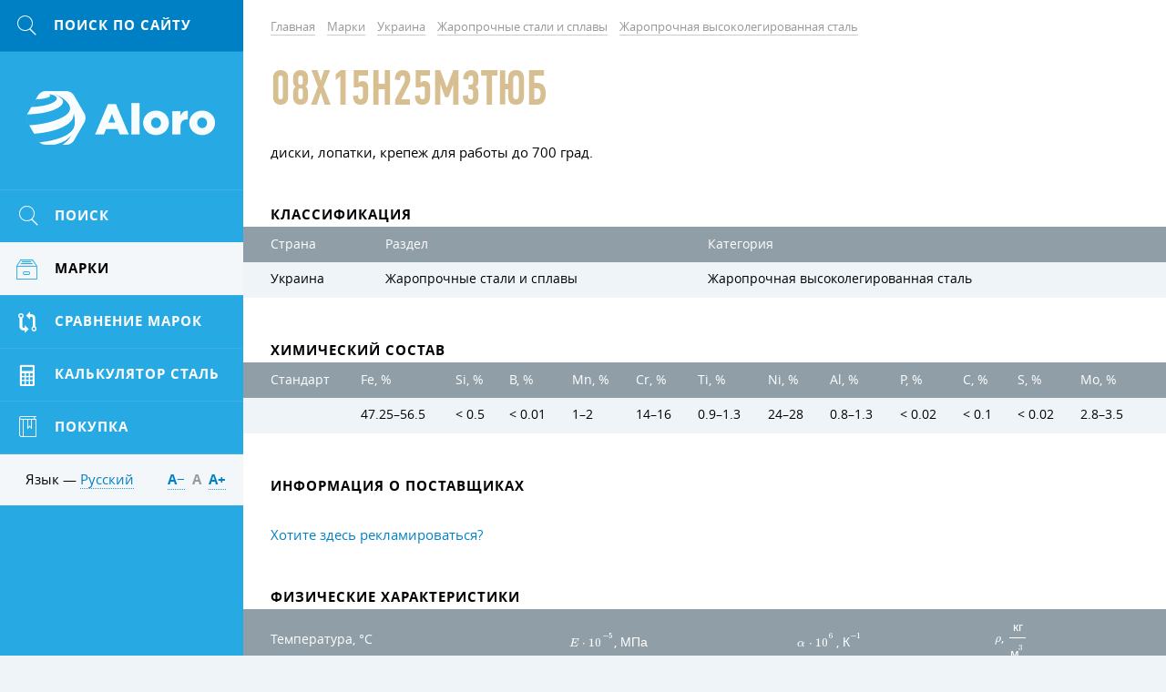

--- FILE ---
content_type: text/html; charset=UTF-8
request_url: https://aloro.org/grades/su/gr-08h15n25m3tyub
body_size: 8683
content:

<!DOCTYPE HTML>
<html>
	
<head data-language="ru" data-url-domains="/json/domains.json">
	<meta http-equiv="Content-Type" content="text/html; charset=UTF-8" />
	<meta name="viewport" content="width=device-width, initial-scale=1.0, maximum-scale=1.0" />
	<link rel="icon" href="/img/logo-cropped.png" type="image/x-icon" />
	<link rel="shortcut icon" href="/img/logo-cropped.png" type="image/x-icon" />
	<meta name="csrf-param" content="_csrf">
<meta name="csrf-token" content="l0fn7ie9HvQVhCWEtuN02nobebbiIXOYOuRrOF_5QKWjNaKac_NWxC30TvObiDiiIikgwNdtPux33VttZrgE5g==">
	<title>08Х15Н25М3ТЮБ / Aloro</title>
	<meta name="description" content="Сталь жаропрочная высоколегированная">
	
<link rel="stylesheet" type="text/css" href="/grunt/css/styles.min.css?v=1569358552" />

<!--[if lt IE 9 ]>
<link rel="stylesheet" href="/css/common.ie.css" />
<![endif]-->	
<script type="text/javascript" src="/js/jquery-3.2.1.min.js"></script>
	<meta name="yandex-verification" content="549442accfe1333f" />
<meta name="google-site-verification" content="2vwZjajWh2ellEpiwxjhAEirbXrq69ayKHNNCpG5JTE" />
<!-- Global site tag (gtag.js) - Google Analytics -->
<script async src="https://www.googletagmanager.com/gtag/js?id=UA-35271429-16"></script>
<script>
  window.dataLayer = window.dataLayer || [];
  function gtag(){dataLayer.push(arguments);}
  gtag('js', new Date());

  gtag('config', 'UA-35271429-16');
</script>
	<script type="text/x-mathjax-config">
MathJax.Hub.Config({
	config: ['Safe.js'],
	jax: ['input/TeX', 'input/MathML', 'input/AsciiMath', 'output/HTML-CSS', 'output/NativeMML', 'output/PreviewHTML'],
	extensions: ['tex2jax.js', 'mml2jax.js', 'asciimath2jax.js'/*, 'MathMenu.js', 'MathZoom.js', 'AssistiveMML.js', 'fast-preview.js'*/],
	TeX: {
		extensions: ['AMSmath.js', 'AMSsymbols.js', 'noErrors.js', 'noUndefined.js'],
		Macros: {
			textsf: ['\\mathord{\\sf{\\text{#1}}}', 1],
			texttt: ['\\mathord{\\tt{\\text{#1}}}', 1],
			vline: ['\\smash{\\large\\lvert}', 0],
			le: ['\\leqslant', 0],
			ge: ['\\geqslant', 0],
			phi: ['\\varphi', 0], // греческая фи, как принято в нашей нотации
			EDS: ['\\mathscr{E}', 0], // красивая буква для ЭДС
			arctg: ['\\mathop{\\rm arctg}\\nolimits', 0],
			ch: ['\\mathop{\\rm ch}\\nolimits', 0],
			ctg: ['\\mathop{\\rm ctg}\\nolimits', 0],
			sh: ['\\mathop{\\rm sh}\\nolimits', 0],
			arcctg: ['\\mathop{\\rm arcctg}\\nolimits', 0],
			cosec: ['\\mathop{\\rm cosec}\\nolimits', 0],
			cth: ['\\mathop{\\rm cth}\\nolimits', 0],
			tg: ['\\mathop{\\rm tg}\\nolimits', 0],
			th: ['\\mathop{\\rm th}\\nolimits', 0]
		},
		noErrors: { disabled: true }, // для возврата к TeX в случае проблем с mathjax
		noUndefined: { disabled: true } // для возврата к TeX в случае проблем с mathjax
	},
	tex2jax: {
		inlineMath: [ ['$$', '$$'], ['\\(', '\\)'] ],
		displayMath: [ ['\\[', '\\]'] ]
	},
	/*menuSettings: {
		zoom: 'Hover',
		zscale: '200%'
	},*/
	// skipStartupTypeset: true,
	messageStyle: 'none',
	// showMathMenu: false, // отключает мею по правой клавише
	preRemoveClass: 'MathJax_Preview_Alternative', // для возврата к TeX в случае проблем с mathjax
	'HTML-CSS': {
		// scale: 120 // для увеличения размера формул
		// webFont: 'STIX',
		availableFonts: [],
		preferredFonts: 'TeX',
		webFont: '',
		imageFont: null,
		undefinedFamily: '"MathJax_Math-Italic", "MathJax_Main", "MathJax_AMS", "Helvetica Neue", Helvetica, Arial, sans-serif'
	},
	/*'fast-preview': {
		Chunks: {EqnChunk: 10000, EqnChunkFactor: 1, EqnChunkDelay: 0},
		color: "inherit!important",
		updateTime: 30, updateDelay: 6,
		messageStyle: "none",
		disabled: false
	}*/
});

// Для исправления ошибок в формулах, содержащих команду \nulldelimiterspace
MathJax.Hub.Register.StartupHook('TeX Jax Ready', function () {
	const TEX = MathJax.InputJax.TeX;
	const PREFILTER = TEX.prefilterMath;
	TEX.Augment({
		prefilterMath: function (math,displaymode,script) {
			math = math.replace(/\\nulldelimiterspace/g, '0em');
			return PREFILTER.call(TEX,math,displaymode,script);
		}
	});
});

// Для большого размера всех дробей. Аналог команды \everymath{\displaystyle}
MathJax.Hub.Register.StartupHook('TeX Jax Ready', function () {
	const TEX = MathJax.InputJax.TeX;
	const PREFILTER = TEX.prefilterMath;
	TEX.Augment({
		prefilterMath: function (math,displaymode,script) {
			math = '\\displaystyle{'+math+'}';
			return PREFILTER.call(TEX,math,displaymode,script);
		}
	});
});

// move formulae out from invisible container to the top level
MathJax.Hub.Register.StartupHook('End', function () {
	// get all formulae
	const $formulae = $('.latex-original, .ascii-original');

	// loop
	let html;
	$formulae.each(function () {
		// move formulae markup to upper level
		html = $(this).html();
		$(html).insertBefore($(this));

		// remove invisible container
		$(this).remove();
	});
});

// для возврата к TeX в случае проблем с mathjax
MathJax.Hub.Typeset_source = MathJax.Hub.Typeset;
MathJax.Hub.Typeset = function(node, callback) {
	return MathJax.Hub.Typeset_source(node, function() {
		const jax = MathJax.Hub.getAllJax(node);
		let pre, math;
		for (let i = 0, m = jax.length; i < m; i++) {
			math = jax[i];
			if (!math.texError) {
				pre = math.SourceElement().previousSibling.previousSibling;
				if (pre && pre.className !== 'MathJax_Preview') {
					pre = pre.previousSibling;
				}

				if (pre && pre.className === 'MathJax_Preview') {
					pre.innerHTML = '';
				}
			} else {
				pre = math.SourceElement().previousSibling;
				if (pre && pre.className === 'MathJax') {
					pre.innerHTML = '';
				}
			}
		}

		return callback;
	});
};
</script></head>
	<body>
		<script src="/assets/fc62583d/mathjax/MathJax.js?v=1532013943"></script>		<div class="clearfix body-inner">
			<div id="main">
				<div id="content">
					

<ul class="breadcrumb simple-block" itemscope="" itemtype="http://schema.org/BreadcrumbList">
	<li class="bc-item" itemprop="itemListElement" itemscope="" itemtype="http://schema.org/ListItem">
		<a class="gray-link link" href="/" itemprop="item"><span itemprop="name">Главная</span></a>
		<meta itemprop="position" property="" content="1">
	</li>

	
<li class="bc-item" itemprop="itemListElement" itemscope="" itemtype="http://schema.org/ListItem">
	<a class="gray-link link" href="/grades" itemprop="item"><span itemprop="name">Марки</span></a>
	<meta itemprop="position" property="" content="2">
</li>

<li class="bc-item" itemprop="itemListElement" itemscope="" itemtype="http://schema.org/ListItem">
	<a class="gray-link link" href="/grades/su" itemprop="item"><span itemprop="name">Украина</span></a>
	<meta itemprop="position" property="" content="3">
</li>

<li class="bc-item" itemprop="itemListElement" itemscope="" itemtype="http://schema.org/ListItem">
	<a class="gray-link link" href="/grades/su/24588" itemprop="item"><span itemprop="name">Жаропрочные стали и сплавы</span></a>
	<meta itemprop="position" property="" content="4">
</li>

<li class="bc-item" itemprop="itemListElement" itemscope="" itemtype="http://schema.org/ListItem">
	<a class="gray-link link" href="/grades/su/24588/24592" itemprop="item"><span itemprop="name">Жаропрочная высоколегированная сталь</span></a>
	<meta itemprop="position" property="" content="5">
</li></ul>
<div class="simple-block">
	<h1 class="general-title page-title">08Х15Н25М3ТЮБ </h1>

	
		<div class="page-unit">
		<p>диски, лопатки, крепеж для работы до&nbsp;700 град.</p>
	</div>
	</div>


<div class="simple-block">
	<h3 class="inherit-title">Классификация</h3>
</div>

<div class="page-unit">
	<div class="x-scroll content-table search-table">
		<table>
			<thead>
				<tr>
					<th>Страна</th>
					<th>Раздел</th>
					<th>Категория</th>
				</tr>
			</thead>
			<tbody>
				<tr>
					<td>Украина</td>
					<td>Жаропрочные стали и сплавы</td>
					<td>Жаропрочная высоколегированная сталь</td>
				</tr>
			</tbody>
		</table>
	</div>
</div>

<div class="simple-block">
	<h3 class="inherit-title">Химический состав</h3>
</div>

<div class="page-unit">
	<div class="x-scroll content-table search-table">
		<table class="table table-striped"><thead><tr><th>Стандарт</th>
<th title="Железо">Fe, %</th>
<th title="Кремний">Si, %</th>
<th title="Бор">B, %</th>
<th title="Марганец">Mn, %</th>
<th title="Хром">Cr, %</th>
<th title="Титан">Ti, %</th>
<th title="Никель">Ni, %</th>
<th title="Алюминий">Al, %</th>
<th title="Фосфор">P, %</th>
<th title="Углерод">C, %</th>
<th title="Сера">S, %</th>
<th title="Молибден">Mo, %</th></tr></thead>
<tbody><tr data-row="1660"><td></td>
<td><span class="nowrap">47.25&ndash;56.5</span></td>
<td><span class="nowrap">&lt; 0.5</span></td>
<td><span class="nowrap">&lt; 0.01</span></td>
<td><span class="nowrap">1&ndash;2</span></td>
<td><span class="nowrap">14&ndash;16</span></td>
<td><span class="nowrap">0.9&ndash;1.3</span></td>
<td><span class="nowrap">24&ndash;28</span></td>
<td><span class="nowrap">0.8&ndash;1.3</span></td>
<td><span class="nowrap">&lt; 0.02</span></td>
<td><span class="nowrap">&lt; 0.1</span></td>
<td><span class="nowrap">&lt; 0.02</span></td>
<td><span class="nowrap">2.8&ndash;3.5</span></td></tr></tbody></table>	</div>
	</div>

<div class="simple-block">
	<h3 class="inherit-title">Информация о поставщиках</h3>
</div>

<div class="page-unit page-unit-small">
		<div class="simple-block page-unit-small">
		<div>
			<p><a href="/site/advertising">Хотите здесь рекламироваться?</a></p>
		</div>
	</div>
</div>

<div class="simple-block">
	<h3 class="inherit-title">Физические характеристики</h3>
</div>

<div class="page-unit">
	<div class="x-scroll content-table search-table">
		<table class="table table-striped"><thead><tr><th>Температура, &deg;C</th>
<th title="Модуль упругости первого рода (модуль Юнга)"><span class="latex-original">$$E\cdot 10^{-5}$$</span>, <span class="latex-original">$$\textit{МПа}$$</span></th>
<th title="Коэффициент температурного (линейного) расширения (диапазон 20°C–T)"><span class="latex-original">$$\alpha\cdot 10^{6}$$</span>, <span class="latex-original">$$\textit{К}^{-1}$$</span></th>
<th title="Плотность материала"><span class="latex-original">$$\rho$$</span>, <span class="latex-original">$$\frac{\textit{кг}}{\textit{м}^3}$$</span></th></tr></thead>
<tbody><tr data-row="0"><td>20</td>
<td><span class="nowrap">202</span></td>
<td></td>
<td><span class="nowrap">8160</span></td></tr>
<tr data-row="1"><td>100</td>
<td><span class="nowrap">199</span></td>
<td><span class="nowrap">14.1</span></td>
<td></td></tr>
<tr data-row="2"><td>200</td>
<td><span class="nowrap">194</span></td>
<td><span class="nowrap">15.7</span></td>
<td></td></tr>
<tr data-row="3"><td>300</td>
<td><span class="nowrap">190</span></td>
<td><span class="nowrap">16.1</span></td>
<td></td></tr>
<tr data-row="4"><td>400</td>
<td><span class="nowrap">183</span></td>
<td><span class="nowrap">16.3</span></td>
<td></td></tr>
<tr data-row="5"><td>500</td>
<td><span class="nowrap">177</span></td>
<td><span class="nowrap">16.8</span></td>
<td></td></tr>
<tr data-row="6"><td>600</td>
<td><span class="nowrap">169</span></td>
<td><span class="nowrap">17.3</span></td>
<td></td></tr>
<tr data-row="7"><td>700</td>
<td><span class="nowrap">161</span></td>
<td><span class="nowrap">17.4</span></td>
<td></td></tr></tbody></table>	</div>
</div>

<div class="simple-block">
	<h3 class="inherit-title">Механические свойства при температуре 20 &deg;C</h3>
</div>

<div class="page-unit">
	<div class="x-scroll content-table search-table">
		<table class="table table-striped"><thead><tr><th>Прокат</th>
<th>Стандарт</th>
<th>Размер, мм</th>
<th>Напряжение</th>
<th>Классификаторы</th>
<th title="Предел кратковременной прочности"><span class="latex-original">$$\sigma _{B}$$</span>, <span class="latex-original">$$\textit{МПа}$$</span></th>
<th title="Предел пропорциональности (предел текучести для остаточной деформации)"><span class="latex-original">$$\sigma_{\textit{ПЦ}}$$</span>, <span class="latex-original">$$\textit{МПа}$$</span></th>
<th title="Относительное удлинение при растяжении (продольн.)"><span class="latex-original">$$\epsilon_L$$</span>, %</th>
<th title="Относительное сужение при разрыве"><span class="latex-original">$$\psi$$</span>, %</th>
<th title="Ударная вязкость"><span class="latex-original">$$KCU\cdot 10^{3}$$</span>, <span class="latex-original">$$\frac{\textit{Дж}}{\textit{м}^2}$$</span></th>
<th>Обработка</th></tr></thead>
<tbody><tr data-row="0"><td>Диск</td>
<td><a href="/standards/view"></a></td>
<td>400</td>
<td></td>
<td></td>
<td><span class="nowrap">840</span></td>
<td><span class="nowrap">440</span></td>
<td><span class="nowrap">18</span></td>
<td><span class="nowrap">38</span></td>
<td><span class="nowrap">500</span></td>
<td></td></tr>
<tr data-row="1"><td>Полоса</td>
<td><a href="/standards/view"></a></td>
<td>45&ndash;75</td>
<td></td>
<td></td>
<td><span class="nowrap">910</span></td>
<td><span class="nowrap">430</span></td>
<td><span class="nowrap">34</span></td>
<td><span class="nowrap">49</span></td>
<td><span class="nowrap">1800</span></td>
<td></td></tr></tbody></table>	</div>
</div>


<div class="simple-block">
	<h3 class="inherit-title">Твёрдость по Бринеллю</h3>
</div>

<div class="page-unit">
	<div class="x-scroll content-table search-table">
		<table class="table table-striped">
			<thead>
				<tr>
					<th>Прокат</th>
					<th>Стандарт</th>
					<th>Классификаторы</th>
					<th>Значение, HBW</th>
				</tr>
			</thead>
			<tbody>
				
<tr>
	<td>Сплав</td>
	<td><a href="/standards/view"></a></td>
	<td></td>
	<td><span class="nowrap">207</span></td>
</tr>			</tbody>
		</table>
	</div>
</div>









<div class="simple-block">
	<h3 class="inherit-title">Аналоги</h3>
</div>

<div class="page-unit">
	<div class="x-scroll content-table search-table">
		<table class="table table-striped"><thead><tr><th>США</th></tr></thead>
<tbody><tr data-row="0"><td>Grade 662</td></tr></tbody></table>	</div>
</div>


<div class="simple-block">
	<h3 class="inherit-title">Описание химических элементов</h3>
</div>

<div class="page-unit">
	<div class="x-scroll content-table search-table">
		<table class="table table-striped">
			<thead>
				<tr>
					<th width="20%">Элемент</th>
					<th width="20%">Единицы измерений</th>
					<th width="60%">Описание</th>
				</tr>
			</thead>
			<tbody>
				
<tr>
	<td>Fe</td>
	<td>%</td>
	<td>Железо</td>
</tr>

<tr>
	<td>Si</td>
	<td>%</td>
	<td>Кремний</td>
</tr>

<tr>
	<td>B</td>
	<td>%</td>
	<td>Бор</td>
</tr>

<tr>
	<td>Mn</td>
	<td>%</td>
	<td>Марганец</td>
</tr>

<tr>
	<td>Cr</td>
	<td>%</td>
	<td>Хром</td>
</tr>

<tr>
	<td>Ti</td>
	<td>%</td>
	<td>Титан</td>
</tr>

<tr>
	<td>Ni</td>
	<td>%</td>
	<td>Никель</td>
</tr>

<tr>
	<td>Al</td>
	<td>%</td>
	<td>Алюминий</td>
</tr>

<tr>
	<td>P</td>
	<td>%</td>
	<td>Фосфор</td>
</tr>

<tr>
	<td>C</td>
	<td>%</td>
	<td>Углерод</td>
</tr>

<tr>
	<td>S</td>
	<td>%</td>
	<td>Сера</td>
</tr>

<tr>
	<td>Mo</td>
	<td>%</td>
	<td>Молибден</td>
</tr>			</tbody>
		</table>
	</div>
</div>

<div class="simple-block">
	<h3 class="inherit-title">Описание физических характеристик</h3>
</div>

<div class="page-unit">
	<div class="x-scroll content-table search-table">
		<table class="table table-striped">
			<thead>
				<tr>
					<th width="20%">Параметр</th>
					<th width="20%">Единицы измерений</th>
					<th width="60%">Описание</th>
				</tr>
			</thead>
			<tbody>
				
<tr>
	<td><span class="latex-original">$$E\cdot 10^{-5}$$</span></td>
	<td><span class="latex-original">$$\textit{МПа}$$</span></td>
	<td>Модуль упругости первого рода (модуль Юнга)</td>
</tr>

<tr>
	<td><span class="latex-original">$$\alpha\cdot 10^{6}$$</span></td>
	<td><span class="latex-original">$$\textit{К}^{-1}$$</span></td>
	<td>Коэффициент температурного (линейного) расширения (диапазон 20&deg;C&ndash;T)</td>
</tr>

<tr>
	<td><span class="latex-original">$$\rho$$</span></td>
	<td><span class="latex-original">$$\frac{\textit{кг}}{\textit{м}^3}$$</span></td>
	<td>Плотность материала</td>
</tr>			</tbody>
		</table>
	</div>
</div>

<div class="simple-block">
	<h3 class="inherit-title">Описание механических свойств</h3>
</div>

<div class="page-unit">
	<div class="x-scroll content-table search-table">
		<table class="table table-striped">
			<thead>
				<tr>
					<th width="20%">Параметр</th>
					<th width="20%">Единицы измерений</th>
					<th width="60%">Описание</th>
				</tr>
			</thead>
			<tbody>
				
<tr>
	<td><span class="latex-original">$$\sigma _{B}$$</span></td>
	<td><span class="latex-original">$$\textit{МПа}$$</span></td>
	<td>Предел кратковременной прочности</td>
</tr>

<tr>
	<td><span class="latex-original">$$\sigma_{\textit{ПЦ}}$$</span></td>
	<td><span class="latex-original">$$\textit{МПа}$$</span></td>
	<td>Предел пропорциональности (предел текучести для остаточной деформации)</td>
</tr>

<tr>
	<td><span class="latex-original">$$\epsilon_L$$</span></td>
	<td>%</td>
	<td>Относительное удлинение при растяжении (продольн.)</td>
</tr>

<tr>
	<td><span class="latex-original">$$\psi$$</span></td>
	<td>%</td>
	<td>Относительное сужение при разрыве</td>
</tr>

<tr>
	<td><span class="latex-original">$$KCU\cdot 10^{3}$$</span></td>
	<td><span class="latex-original">$$\frac{\textit{Дж}}{\textit{м}^2}$$</span></td>
	<td>Ударная вязкость</td>
</tr>			</tbody>
		</table>
	</div>
</div>



				</div>

				
<!-- Footer -->
<!--noindex-->
<div id="footer">
	<div class="inner">
		<div class="site-info">
			<div>&copy; Aloro. 2015&ndash;2026</div>
			<div class="text"><a class="dark-link" href="/site/advertising">Реклама</a></div>
			<div class="text">E-mail: <a class="dark-link" data-toggle="email" data-user="info" data-host="vooq.net" rel="nofollow"></a></div>
			<div class="text"><!--LiveInternet counter--><script type="text/javascript">
	document.write("<a href='//www.liveinternet.ru/click' "+
		"target=_blank><img src='//counter.yadro.ru/hit?t14.1;r"+
		escape(document.referrer)+((typeof(screen)=="undefined")?"":
			";s"+screen.width+"*"+screen.height+"*"+(screen.colorDepth?
				screen.colorDepth:screen.pixelDepth))+";u"+escape(document.URL)+
		";h"+escape(document.title.substring(0,150))+";"+Math.random()+
		"' alt='' title='LiveInternet: показано число просмотров за 24 часа, посетителей за 24 часа и за сегодня' "+
		"border='0' width='88' height='31'><\/a>")
</script><!--/LiveInternet-->
<!-- Yandex.Metrika informer -->
<a href="https://metrika.yandex.ru/stat/?id=46728816&amp;from=informer"
target="_blank" rel="nofollow"><img src="https://informer.yandex.ru/informer/46728816/3_1_FFFFFFFF_EFEFEFFF_0_pageviews"
style="width:88px; height:31px; border:0;" alt="Яндекс.Метрика" title="Яндекс.Метрика: данные за сегодня (просмотры, визиты и уникальные посетители)" class="ym-advanced-informer" data-cid="46728816" data-lang="ru" /></a>
<!-- /Yandex.Metrika informer -->

<!-- Yandex.Metrika counter -->
<script type="text/javascript" >
    (function (d, w, c) {
        (w[c] = w[c] || []).push(function() {
            try {
                w.yaCounter46728816 = new Ya.Metrika({
                    id:46728816,
                    clickmap:true,
                    trackLinks:true,
                    accurateTrackBounce:true,
                    webvisor:true,
                    trackHash:true
                });
            } catch(e) { }
        });

        var n = d.getElementsByTagName("script")[0],
            s = d.createElement("script"),
            f = function () { n.parentNode.insertBefore(s, n); };
        s.type = "text/javascript";
        s.async = true;
        s.src = "https://mc.yandex.ru/metrika/watch.js";

        if (w.opera == "[object Opera]") {
            d.addEventListener("DOMContentLoaded", f, false);
        } else { f(); }
    })(document, window, "yandex_metrika_callbacks");
</script>
<noscript><div><img src="https://mc.yandex.ru/watch/46728816" style="position:absolute; left:-9999px;" alt="" /></div></noscript>
<!-- /Yandex.Metrika counter -->
<meta name="yandex-verification" content="549442accfe1333f" /></div>
		</div>

		<div class="other-info">
			<div>Разработка &mdash; <a class="dark-link" href="http://www.vooq.net" rel="nofollow">Vooq</a></div>
			<div class="text">Дизайн сайта &mdash; <a class="dark-link" href="http://fresh-d.net" rel="nofollow">Fresh</a></div>
		</div>
	</div>
</div>
<!--/noindex-->
<!-- End Footer -->			</div>

			
<!-- Left Sidebar -->
<div id="sidebar" class="tracking">
	<div class="tracker">
		<!--noindex-->
		<div class="mobile-menu clearfix">
			
<a class="mobile-menu-btn mobile-search fl" data="#side-search" href="#" rel="nofollow">
	<span class="icon icon-search icon-yellow"></span>
</a>			<div id="logo"><a class="logo-link" href="/">Aloro</a></div>
			
<div class="fr">
	<a class="mobile-menu-btn" data="#lng-unit" href="javascript:void(0);">RU</a>
	<a class="mobile-menu-btn fr mm-parent" data="#side-menu" href="#" rel="nofollow">
		<span class="icon icon-menu icon-yellow"></span>
	</a>
</div>		</div>
		<!--/noindex-->

		
<!--noindex-->
<div class="mobile-switcher">
	<a class="switcher-link" data="#side-menu" href="javascript:void(0);" rel="nofollow">
		<span class="icon icon-left"></span>&nbsp;Назад	</a>

	<a class="switcher-link active" data="#rightbar" href="javascript:void(0);" rel="nofollow">
		Вперёд&nbsp;<span class="icon icon-right"></span>
	</a>
</div>
<!--/noindex-->
		<div class="mobile-toggle">
			
<!-- Search -->
<!--noindex-->
<form id="side-search" class="hide-mobile toggle-item" action="/search" onsubmit="" method="get">
	<input type="text" id="input-side-search" class="search-input" name="term" value="" autocomplete="off" placeholder="Поиск по сайту" />
	<label for="input-side-search" class="icon icon-search icon-yellow"></label>
	<button type="submit" class="search-submit submit-btn icon icon-search" value=""></button>
</form>

<a class="mobile-search icon-unit" href="/search" rel="nofollow">
	<span class="icon icon-search icon-yellow"></span>
</a>
<!--/noindex-->
<!-- End Search -->			
<!-- sideMenu -->
<ul id="side-menu" class="hide-mobile toggle-item slide-menu">
	<li class="menu-item">
		<a class="menu-link hover" href="/search-params">
			<span class="icon-unit"><span class="icon icon-search icon-yellow"></span></span>
			<span class="menu-text">Поиск</span>
		</a>
	</li>

	
<li class="menu-item active" data-template="wrapper">
	<a class="menu-link" href="/grades">
		<span class="icon-unit"><span class="icon icon-products icon-yellow"></span></span>
		<span class="menu-text skip-mobile">Марки</span>
		<span class="arrows">
			<span class="icon icon-down-thin"></span>
			<span class="icon icon-up-thin"></span>
		</span>
	</a>

	<div class="submenu">
		<ul>
			<li class="submenu-title">Марки по регионам</li>
			
<li class="submenu-item active" data-country="su">
	<a class="submenu-link" href="/grades/su">
		<span class="skip-mobile">Украина</span>
				<span class="arrows">
			<span class="icon icon-down-thin"></span>
			<span class="icon icon-up-thin"></span>
		</span>
			</a>

		<div class="submenu">
		<ul>
			<li class="submenu-title">Украина</li>
			
<li class="submenu-item" data-section="24331">
	<a class="submenu-link" href="/grades/su/24331">Алюминий, сплавы алюминия</a>
</li>

<li class="submenu-item" data-section="24337">
	<a class="submenu-link" href="/grades/su/24337">Бронза</a>
</li>

<li class="submenu-item" data-section="25250">
	<a class="submenu-link" href="/grades/su/25250">Драгоценные металлы</a>
</li>

<li class="submenu-item active" data-section="24588">
	<a class="submenu-link" href="/grades/su/24588">Жаропрочные стали и сплавы</a>
</li>

<li class="submenu-item" data-section="24509">
	<a class="submenu-link" href="/grades/su/24509">Инструментальная сталь</a>
</li>

<li class="submenu-item" data-section="24529">
	<a class="submenu-link" href="/grades/su/24529">Конструкционная сталь</a>
</li>

<li class="submenu-item" data-section="24607">
	<a class="submenu-link" href="/grades/su/24607">Коррозионно-стойкие сплавы и стали</a>
</li>

<li class="submenu-item" data-section="24347">
	<a class="submenu-link" href="/grades/su/24347">Латунь (медно-цинковый сплав)</a>
</li>

<li class="submenu-item" data-section="25766">
	<a class="submenu-link" href="/grades/su/25766">Магний</a>
</li>

<li class="submenu-item" data-section="24357">
	<a class="submenu-link" href="/grades/su/24357">Материалы для сварки и пайки</a>
</li>

<li class="submenu-item" data-section="24362">
	<a class="submenu-link" href="/grades/su/24362">Медь, сплавы меди</a>
</li>

<li class="submenu-item" data-section="25264">
	<a class="submenu-link" href="/grades/su/25264">Металлы и сплавы</a>
</li>

<li class="submenu-item" data-section="24366">
	<a class="submenu-link" href="/grades/su/24366">Никель, сплавы никеля</a>
</li>

<li class="submenu-item" data-section="25512">
	<a class="submenu-link" href="/grades/su/25512">Олово, свинец, бабиты</a>
</li>

<li class="submenu-item" data-section="24390">
	<a class="submenu-link" href="/grades/su/24390">Порошковая металлургия</a>
</li>

<li class="submenu-item" data-section="24325">
	<a class="submenu-link" href="/grades/su/24325">Прецизионные сплавы</a>
</li>

<li class="submenu-item" data-section="25513">
	<a class="submenu-link" href="/grades/su/25513">Редкоземельные металлы и их сплавы</a>
</li>

<li class="submenu-item" data-section="24474">
	<a class="submenu-link" href="/grades/su/24474">Стали и сплавы для отливок</a>
</li>

<li class="submenu-item" data-section="24574">
	<a class="submenu-link" href="/grades/su/24574">Сталь специального назначения</a>
</li>

<li class="submenu-item" data-section="24621">
	<a class="submenu-link" href="/grades/su/24621">Титан, сплавы титана</a>
</li>

<li class="submenu-item" data-section="25267">
	<a class="submenu-link" href="/grades/su/25267">Тугоплавкие металлы, твердосплавы</a>
</li>

<li class="submenu-item" data-section="24632">
	<a class="submenu-link" href="/grades/su/24632">Ферросплавы</a>
</li>

<li class="submenu-item" data-section="24669">
	<a class="submenu-link" href="/grades/su/24669">Чугун</a>
</li>

<li class="submenu-item" data-section="24581">
	<a class="submenu-link" href="/grades/su/24581">Электротехническая сталь</a>
</li>		</ul>
	</div>
	</li>

<li class="submenu-item" data-country="de">
	<a class="submenu-link" href="/grades/de">
		<span class="skip-mobile">Германия</span>
				<span class="arrows">
			<span class="icon icon-down-thin"></span>
			<span class="icon icon-up-thin"></span>
		</span>
			</a>

		<div class="submenu">
		<ul>
			<li class="submenu-title">Германия</li>
			
<li class="submenu-item" data-section="32452">
	<a class="submenu-link" href="/grades/de/32452">0.0000 - 0.9999</a>
</li>

<li class="submenu-item" data-section="25168">
	<a class="submenu-link" href="/grades/de/25168">1.0000 - 1.0799</a>
</li>

<li class="submenu-item" data-section="25206">
	<a class="submenu-link" href="/grades/de/25206">1.0800 - 1.0999</a>
</li>

<li class="submenu-item" data-section="25160">
	<a class="submenu-link" href="/grades/de/25160">1.1000 - 1.1999</a>
</li>

<li class="submenu-item" data-section="25180">
	<a class="submenu-link" href="/grades/de/25180">1.2000 - 1.2999</a>
</li>

<li class="submenu-item" data-section="25153">
	<a class="submenu-link" href="/grades/de/25153">1.3000 - 1.3999</a>
</li>

<li class="submenu-item" data-section="25156">
	<a class="submenu-link" href="/grades/de/25156">1.4000 - 1.4999</a>
</li>

<li class="submenu-item" data-section="25158">
	<a class="submenu-link" href="/grades/de/25158">1.5000 - 1.5999</a>
</li>

<li class="submenu-item" data-section="25165">
	<a class="submenu-link" href="/grades/de/25165">1.6000 - 1.6999</a>
</li>

<li class="submenu-item" data-section="25162">
	<a class="submenu-link" href="/grades/de/25162">1.7000 - 1.7999</a>
</li>

<li class="submenu-item" data-section="25185">
	<a class="submenu-link" href="/grades/de/25185">1.8000 - 1.8999</a>
</li>

<li class="submenu-item" data-section="25223">
	<a class="submenu-link" href="/grades/de/25223">1.9000 - 1.9999</a>
</li>

<li class="submenu-item" data-section="25149">
	<a class="submenu-link" href="/grades/de/25149">2.0000 - 2.9999</a>
</li>

<li class="submenu-item" data-section="31427">
	<a class="submenu-link" href="/grades/de/31427">3.0000 - 3.9999</a>
</li>

<li class="submenu-item" data-section="32457">
	<a class="submenu-link" href="/grades/de/32457">4.0000 - 4.9999</a>
</li>

<li class="submenu-item" data-section="32461">
	<a class="submenu-link" href="/grades/de/32461">5.0000 - 5.9999</a>
</li>

<li class="submenu-item" data-section="32464">
	<a class="submenu-link" href="/grades/de/32464">9.0000 - 9.9999</a>
</li>		</ul>
	</div>
	</li>

<li class="submenu-item" data-country="us">
	<a class="submenu-link" href="/grades/us">
		<span class="skip-mobile">США</span>
				<span class="arrows">
			<span class="icon icon-down-thin"></span>
			<span class="icon icon-up-thin"></span>
		</span>
			</a>

		<div class="submenu">
		<ul>
			<li class="submenu-title">США</li>
			
<li class="submenu-item" data-section="32466">
	<a class="submenu-link" href="/grades/us/32466">A00001 - A99999</a>
</li>

<li class="submenu-item" data-section="32517">
	<a class="submenu-link" href="/grades/us/32517">C00001 - C99999</a>
</li>

<li class="submenu-item" data-section="25127">
	<a class="submenu-link" href="/grades/us/25127">D00001 - D99999</a>
</li>

<li class="submenu-item" data-section="25123">
	<a class="submenu-link" href="/grades/us/25123">E00001 - E99999</a>
</li>

<li class="submenu-item" data-section="25130">
	<a class="submenu-link" href="/grades/us/25130">F00001 - F99999</a>
</li>

<li class="submenu-item" data-section="25138">
	<a class="submenu-link" href="/grades/us/25138">G00001 - G99999</a>
</li>

<li class="submenu-item" data-section="25107">
	<a class="submenu-link" href="/grades/us/25107">J00001 - J99999</a>
</li>

<li class="submenu-item" data-section="25116">
	<a class="submenu-link" href="/grades/us/25116">K00001 - K99999</a>
</li>

<li class="submenu-item" data-section="32573">
	<a class="submenu-link" href="/grades/us/32573">L00001 - L99999</a>
</li>

<li class="submenu-item" data-section="32640">
	<a class="submenu-link" href="/grades/us/32640">M00001 - M99999</a>
</li>

<li class="submenu-item" data-section="25120">
	<a class="submenu-link" href="/grades/us/25120">N00001 - N99999</a>
</li>

<li class="submenu-item" data-section="32658">
	<a class="submenu-link" href="/grades/us/32658">P00001 - P99999</a>
</li>

<li class="submenu-item" data-section="25142">
	<a class="submenu-link" href="/grades/us/25142">R00001 - R99999</a>
</li>

<li class="submenu-item" data-section="25113">
	<a class="submenu-link" href="/grades/us/25113">S00001 - S99999</a>
</li>

<li class="submenu-item" data-section="25147">
	<a class="submenu-link" href="/grades/us/25147">T00001 - T99999</a>
</li>

<li class="submenu-item" data-section="32741">
	<a class="submenu-link" href="/grades/us/32741">W00001 - W99999</a>
</li>

<li class="submenu-item" data-section="32838">
	<a class="submenu-link" href="/grades/us/32838">Z00001 - Z99999</a>
</li>		</ul>
	</div>
	</li>		</ul>
	</div>
</li>

	<li class="menu-item">
		<a class="menu-link hover" href="/compare">
			<span class="icon-unit"><span class="icon icon-compare icon-yellow"></span></span>
			<span class="menu-text">Сравнение марок</span>
		</a>
	</li>

	<li class="menu-item">
		<a class="menu-link hover" href="/site/calculator">
			<span class="icon-unit"><span class="icon icon-calc icon-yellow"></span></span>
			<span class="menu-text">Калькулятор сталь</span>
		</a>
	</li>

	<li class="menu-item">
		<a class="menu-link hover" href="/site/buy-sell">
			<span class="icon-unit"><span class="icon icon-marka icon-yellow"></span></span>
			<span class="menu-text">Покупка</span>
		</a>
	</li>
</ul>
<!-- End sideMenu -->
			<div class="sidebar-trolley">
				
<!-- languagePicker -->
<!--noindex-->
<div id="lng-unit" class="side-lng clearfix hide-mobile toggle-item">
	<div class="fl hide-mobile">
		Язык &mdash; <a class="lng-toggle-link internal-link" href="javascript:void(0);" rel="nofollow">Русский</a>
	</div>

	<div class="lng-unit">
		<div class="lng-header hide-mobile">
			<div class="lng-title os-bold">Выберите язык</div>
			<span class="close-btn hover icon-gray icon icon-close"></span>
		</div>

		<ul class="lng-list">
			
<li class="lng-item">
	<a class="lng-link" href="http://aloro.biz/grades/su/gr-08h15n25m3tyub">
				<span class="flags-de"></span>
		<span class="lng-text">Deutsch</span>
			</a>
</li>

<li class="lng-item">
	<a class="lng-link" href="http://aloro.net/grades/su/gr-08h15n25m3tyub">
				<span class="flags-en"></span>
		<span class="lng-text">English</span>
			</a>
</li>

<li class="lng-item">
	<a class="lng-link" href="http://aloro.org/grades/su/gr-08h15n25m3tyub">
				<span class="flags-ru"></span>
		<span class="lng-text">Русский</span>
			</a>
</li>		</ul>
	</div>

	<div id="font-switcher" class="fr os-bold hide-mobile">
		<a class="switch-link internal-link" href="javascript:void(0);" rel="nofollow" data-size="-">А&minus;</a>
		<a class="switch-link internal-link" href="javascript:void(0);" rel="nofollow" data-size="normal">А</a>
		<a class="switch-link internal-link" href="javascript:void(0);" rel="nofollow" data-size="+">А&plus;</a>
	</div>
</div>
<!--/noindex-->
<!-- End languagePicker -->			</div>
		</div>
	</div>
</div>
<!-- End Sidebar -->		</div>

		<div id="body-overlay"></div>
		
<script defer type="text/javascript" src="/grunt/js/i18next.min.js?v=1569358552"></script>
<script defer type="text/javascript" src="/grunt/js/jquery-plugins.min.js?v=1569358551"></script>
<script defer type="text/javascript" src="/grunt/js/common.min.js?v=1569358552"></script>
<script defer type="text/javascript" src="/grunt/js/components.min.js?v=1569358552"></script>
			</body>
</html>
